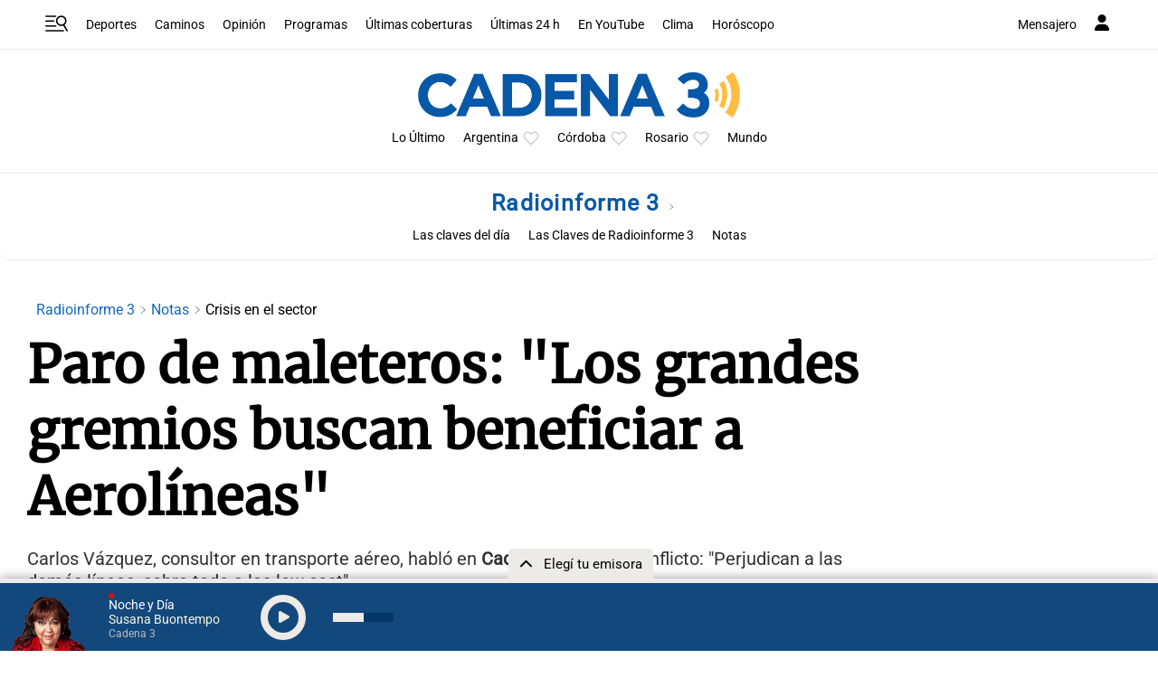

--- FILE ---
content_type: text/html; charset=utf-8
request_url: https://www.google.com/recaptcha/api2/aframe
body_size: 264
content:
<!DOCTYPE HTML><html><head><meta http-equiv="content-type" content="text/html; charset=UTF-8"></head><body><script nonce="qtUcqfs0sIdq8e3mf8rAYg">/** Anti-fraud and anti-abuse applications only. See google.com/recaptcha */ try{var clients={'sodar':'https://pagead2.googlesyndication.com/pagead/sodar?'};window.addEventListener("message",function(a){try{if(a.source===window.parent){var b=JSON.parse(a.data);var c=clients[b['id']];if(c){var d=document.createElement('img');d.src=c+b['params']+'&rc='+(localStorage.getItem("rc::a")?sessionStorage.getItem("rc::b"):"");window.document.body.appendChild(d);sessionStorage.setItem("rc::e",parseInt(sessionStorage.getItem("rc::e")||0)+1);localStorage.setItem("rc::h",'1768971184204');}}}catch(b){}});window.parent.postMessage("_grecaptcha_ready", "*");}catch(b){}</script></body></html>

--- FILE ---
content_type: application/javascript; charset=utf-8
request_url: https://fundingchoicesmessages.google.com/f/AGSKWxXVVsSUZYYHfcGD88sNPhSQ2aFNI5QsNNTkgTWq63a1BmC7mtSiGgregb66ttvb9Rw3cRqYT6iVmw4Hy3hZSCyht9VCy5X1trgleLtSUkoI7MV4sbkBQ-UYBeo1vKc52BMGIDn6ymv3VrgmX2nyHWTey7w7TjOCgyhJN5zY70dHWItfS-AIitfzfqLL/__panel_ads./outbrain-min._sponsor/css//ads11._728x90a.
body_size: -1292
content:
window['eeac4672-4db7-4731-b229-a38120e2fded'] = true;